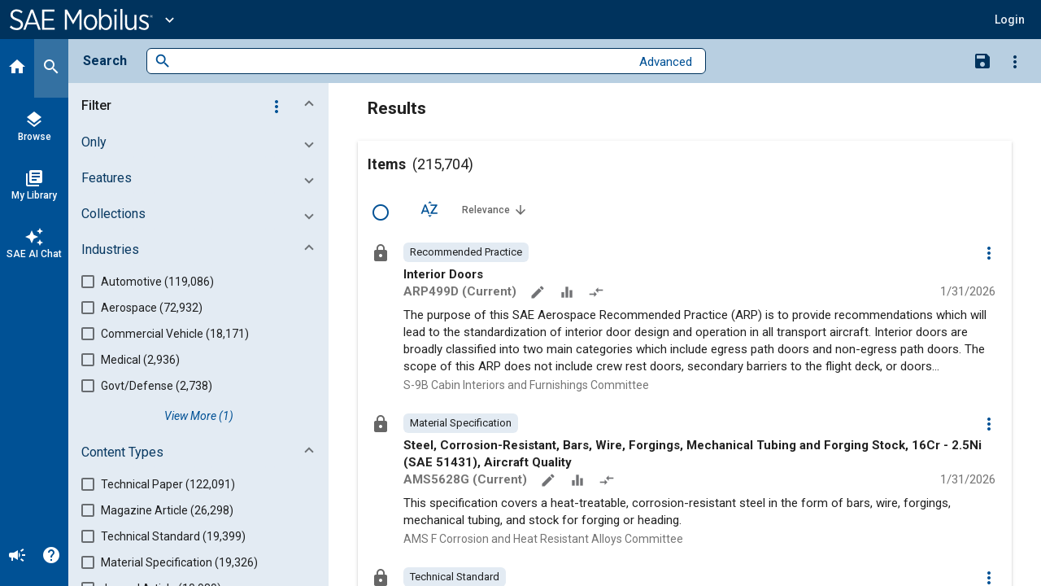

--- FILE ---
content_type: text/javascript
request_url: https://saemobilus.sae.org/243.3154804b20e3476f.js
body_size: 8231
content:
"use strict";(self.webpackChunkmobilus=self.webpackChunkmobilus||[]).push([[243],{1243:($t,U,s)=>{s.r(U),s.d(U,{SearchModule:()=>Mt});var g=s(177),oe=s(6768),se=s(7588),re=s(3443),u=s(1747),c=s(9310),Y=s(6502),O=s(3993),z=s(5558),b=s(8141),$=s(6354),H=s(9437),L=s(7673);const Q=(0,c.VP)("[Save Search Dialog] Show Frequency"),J=(0,c.VP)("[Save Search Dialog] Hide Frequency"),I=(0,c.VP)("[Save Search Dialog] Save Search",(0,c.xk)()),R=(0,c.VP)("[Save Search Dialog] Save Search Succeeded",(0,c.xk)()),E=(0,c.VP)("[Save Search Dialog] Save Search Failed",(0,c.xk)()),K=(0,c.VP)("[Save Search Dialog] Set Alert",(0,c.xk)()),W=(0,c.VP)("[Save Search Dialog] Save Alert Succeeded",(0,c.xk)()),Z=(0,c.VP)("[Save Search Dialog] Save Alert Failed"),q=(0,c.VP)("[Save Search Dialog] Reset Store"),G=(0,c.UX)(Y.t.SaveSearchDialog),le=(0,c.Mz)(G,n=>n.showFrequency),ce=(0,c.Mz)(G,n=>n.loading),de=(0,c.Mz)(G,n=>n.frequency);var he=s(3209),r=s(2941),e=s(4438),ue=s(8524),j=s(9967),me=s(200),pe=s(5194);let _e=(()=>{var n;class i{constructor(o,a,l,_,F,y){this.actions$=o,this.alertsService=a,this.dialog=l,this.searchManagerUiService=_,this.snackbar=F,this.store=y,this.saveSearch$=(0,u.EH)(()=>this.actions$.pipe((0,u.gp)(I),(0,O.E)(this.store.select(r.bB.uY)),(0,z.n)(([h,d])=>this.searchManagerUiService.postCriteria(d,h.searchName).pipe((0,b.M)(m=>{var S;this.store.dispatch(he.Uf.usageTrackingEvent({event:{eventType:"save_search",criteriaDetailsId:null===(S=m.results[0])||void 0===S?void 0:S.id}}))}),(0,$.T)(m=>R({resp:m.results[0]})),(0,H.W)(m=>(0,L.of)(E({error:m}))))))),this.onSaveSearchSuccess$=(0,u.EH)(()=>this.actions$.pipe((0,u.gp)(R),(0,O.E)(this.store.select(de)),(0,b.M)(([h,d])=>{this.snackbar.open(`Search "${h.resp.searchName}" saved successfully`,void 0,{duration:4500}),d&&this.store.dispatch(K({searchId:h.resp.id,searchName:h.resp.searchName,frequency:d})),this.dialog.closeAll()})),{dispatch:!1}),this.onSaveSearchFailed$=(0,u.EH)(()=>this.actions$.pipe((0,u.gp)(E),(0,b.M)(h=>{var d;const m=409===(null===(d=h.error)||void 0===d?void 0:d.status)?"A saved search already exists with this title":"Something went wrong, please try again";this.snackbar.open(m,void 0,{duration:4500})})),{dispatch:!1}),this.onSaveAlert$=(0,u.EH)(()=>this.actions$.pipe((0,u.gp)(K),(0,z.n)(h=>this.alertsService.createAlertForCriteria(h.searchId,h.searchName,h.frequency).pipe((0,$.T)(d=>W({alert:d})),(0,H.W)(()=>(0,L.of)(Z())))))),this.onSaveAlertSuccess$=(0,u.EH)(()=>this.actions$.pipe((0,u.gp)(W),(0,b.M)(h=>{var d;const m=null===(d=h.alert)||void 0===d||null===(d=d.interval)||void 0===d?void 0:d.frequency,S=m?" "+m.charAt(0).toUpperCase()+m.substring(1).toLowerCase():"";this.snackbar.open(`Alert Set${S}`,void 0,{duration:4500})})),{dispatch:!1}),this.onSaveAlertFail$=(0,u.EH)(()=>this.actions$.pipe((0,u.gp)(Z),(0,b.M)(()=>{this.snackbar.open("Failed to set alert on search. Please try again.",void 0,{duration:4500})})))}}return(n=i).\u0275fac=function(o){return new(o||n)(e.KVO(u.En),e.KVO(ue.v),e.KVO(j.ef),e.KVO(me.F),e.KVO(pe.nf),e.KVO(c.il))},n.\u0275prov=e.jDH({token:n,factory:n.\u0275fac}),i})();const ee={showFrequency:!1,loading:!1,searchName:void 0,frequency:void 0},ge=(0,c.vy)(ee,(0,c.on)(Q,n=>({...n,showFrequency:!0})),(0,c.on)(J,n=>({...n,showFrequency:!1})),(0,c.on)(I,(n,{searchName:i,frequency:t})=>({...n,searchName:i,frequency:t,loading:!0})),(0,c.on)(R,n=>({...n,loading:!1})),(0,c.on)(E,n=>({...n,loading:!1})),(0,c.on)(q,()=>({...ee})));let ve=(()=>{var n;class i{}return(n=i).\u0275fac=function(o){return new(o||n)},n.\u0275mod=e.$C({type:n}),n.\u0275inj=e.G2t({imports:[c.md.forFeature(Y.t.SaveSearchDialog,ge),u.Vm.forFeature([_e])]}),i})();var Se=s(866),D=s(1188),fe=s(1635),te=s(5256),be=s(4572),Ce=s(1594),v=s(9417),Fe=s(3269),k=s(5956),ne=s(9213),N=s(4613),ye=s(224),Te=s(1776),Me=s(8056),ie=s(5130);const Ve=(n,i)=>({showFrequency:n,loading:i});function $e(n,i){1&n&&(e.j41(0,"div",12),e.nrm(1,"mat-spinner",13),e.k0s())}function je(n,i){if(1&n){const t=e.RV6();e.j41(0,"div",22)(1,"a",23),e.bIt("click",function(){e.eBV(t);const a=e.XpG(3);return e.Njj(a.showFrequency())}),e.EFF(2,"Set Alert?"),e.k0s()()}}function De(n,i){if(1&n){const t=e.RV6();e.j41(0,"mat-form-field",16)(1,"mat-label",17),e.EFF(2,"Alert Frequency"),e.k0s(),e.j41(3,"mat-select",24)(4,"mat-option",25),e.bIt("click",function(){e.eBV(t);const a=e.XpG(3);return e.Njj(a.hideFrequency())}),e.k0s(),e.j41(5,"mat-option",26),e.EFF(6,"Daily"),e.k0s(),e.j41(7,"mat-option",27),e.EFF(8,"Weekly"),e.k0s(),e.j41(9,"mat-option",28),e.EFF(10,"Monthly"),e.k0s(),e.j41(11,"mat-option",29),e.EFF(12,"Never"),e.k0s()(),e.j41(13,"mat-error",19),e.EFF(14,"Frequency is required"),e.k0s()()}if(2&n){const t=e.XpG(3);e.R7$(3),e.Y8G("formControl",t.frequencyControl)}}function Ne(n,i){if(1&n&&(e.j41(0,"form",14)(1,"div",15)(2,"mat-form-field",16)(3,"mat-label",17),e.EFF(4,"Title"),e.k0s(),e.nrm(5,"input",18),e.j41(6,"mat-error",19),e.EFF(7,"Title is required"),e.k0s()(),e.DNE(8,je,3,0,"div",20)(9,De,15,1,"mat-form-field",21),e.k0s()()),2&n){const t=e.XpG(2);e.R7$(5),e.Y8G("formControl",t.nameControl),e.R7$(3),e.Y8G("ngIf",!1),e.R7$(),e.Y8G("ngIf",!1)}}function xe(n,i){if(1&n){const t=e.RV6();e.qex(0),e.j41(1,"div",1)(2,"div",2)(3,"mat-icon",3),e.EFF(4,"save"),e.k0s(),e.j41(5,"h2",4),e.EFF(6,"Save Search"),e.k0s(),e.nrm(7,"span",5),e.j41(8,"button",6)(9,"mat-icon"),e.EFF(10,"close"),e.k0s()()(),e.j41(11,"div",7),e.DNE(12,$e,2,0,"div",8)(13,Ne,10,3,"form",9),e.k0s(),e.j41(14,"div",10)(15,"button",11),e.bIt("click",function(){e.eBV(t);const a=e.XpG();return e.Njj(a.saveSearch(a.data))}),e.j41(16,"span"),e.EFF(17,"Save"),e.k0s()()()(),e.bVm()}if(2&n){const t=i.ngIf,o=e.XpG();e.R7$(12),e.Y8G("ngIf",!1),e.R7$(),e.Y8G("ngIf",!0),e.R7$(2),e.Y8G("disabled",!(null!=o.nameControl&&o.nameControl.value)||""===o.nameControl.value||t.loading)}}let Ie=(()=>{var n;class i{constructor(o){this.store=o,this.nameControl=new v.MJ(""),this.frequencyControl=new v.MJ(""),this.showFrequency$=this.store.select(le),this.loading$=this.store.select(ce)}ngOnDestroy(){this.store.dispatch(q())}showFrequency(){this.frequencyControl.setValue("MONTHLY"),this.store.dispatch(Q())}hideFrequency(){this.frequencyControl.setValue(void 0),this.store.dispatch(J())}saveSearch(){this.store.dispatch(I({searchName:this.nameControl.value,frequency:this.frequencyControl.value}))}}return(n=i).\u0275fac=function(o){return new(o||n)(e.rXU(c.il))},n.\u0275cmp=e.VBU({type:n,selectors:[["ng-component"]],decls:3,vars:8,consts:[[4,"ngIf"],[1,"si-dialog__b"],[1,"si-dialog__h"],["aria-hidden","true",1,"si-icon"],[1,"si-dialog__title","si-impact"],[1,"si-expanse"],["mat-icon-button","","mat-dialog-close","","matTooltip","Close","aria-label","Close",1,"si-icon","si-button--close"],["mat-dialog-content","",1,"si-dialog__c"],["class","si-spinner__container",4,"ngIf"],["class","si-form",4,"ngIf"],[1,"si-form__a","si-form__a--unusual"],["mat-flat-button","",1,"si-button","si-button--primary",3,"click","disabled"],[1,"si-spinner__container"],[1,"si-spinner"],[1,"si-form"],[1,"si-form__b"],[1,"si-field","si-wd","si-wd-full"],[1,"si-label"],["matInput","","type","text","required","","maxlength","125",3,"formControl"],[1,"si-field__error"],["class","si-field",4,"ngIf"],["class","si-field si-wd si-wd-full",4,"ngIf"],[1,"si-field"],[1,"si-link",3,"click"],["matNativeControl","","value","Monthly","required","",1,"si-select",3,"formControl"],[3,"click"],["value","DAILY"],["value","WEEKLY"],["value","MONTHLY"],["value","NEVER"]],template:function(o,a){1&o&&(e.DNE(0,xe,18,3,"ng-container",0),e.nI1(1,"async"),e.nI1(2,"async")),2&o&&e.Y8G("ngIf",e.l_i(5,Ve,e.bMT(1,1,a.showFrequency$),e.bMT(2,3,a.loading$)))},dependencies:[g.bT,v.qT,v.me,v.BC,v.cb,v.YS,v.tU,v.cV,v.l_,Fe.d1,k.iV,j.kQ,j.PQ,ne.An,N.k5,N.Ky,N.aw,ye.aL,Te.wS,Me.cu,ie.PD,g.Jj],encapsulation:2}),i})();var C,Re=s(3107),Ee=s(8642),Ge=s(163),ke=s(5024),Be=s(4674),Ae=s(4027),we=s(4982),Xe=s(241),Pe=s(8835),Ue=s(819),Ye=s(561),Oe=s(3922),ze=s(5735),He=s(9986),Le=s(7483),Qe=s(6746),Je=s(1347),Ke=s(1501),We=s(6036),Ze=s(4615),qe=s(7199),et=s(1997),B=s(8309),tt=s(5911),ae=s(3127),nt=s(7129);const it=(n,i,t,o,a,l,_,F,y,h,d,m,S,w,T,f,x,M,X,p,P,V)=>({defaultSearchTerm:n,total:i,sortOptions:t,sortBy:o,sortDir:a,pageSize:l,pageNumber:_,results:F,loading:y,error:h,panelInitialized:d,searchTerm:m,searchSuggestions:S,documentSuggestions:w,filters:T,customFilters:f,isPubDateFilterApplied:x,pubDateFrom:M,pubDateTo:X,advancedSearchEnabled:p,advancedSearchQuery:P,allSelected:V}),at=()=>["Relevance","Most Recent","Title"];function ot(n,i){1&n&&(e.j41(0,"a",31)(1,"mat-icon",32),e.EFF(2,"call_made"),e.k0s(),e.j41(3,"span",33),e.EFF(4," All SAE Results "),e.j41(5,"span",34),e.EFF(6,"(317,105)"),e.k0s()()())}function st(n,i){if(1&n){const t=e.RV6();e.qex(0),e.j41(1,"fs-comp-chip",36),e.bIt("removeClick",function(){const a=e.eBV(t).$implicit,l=e.XpG().$implicit,_=e.XpG(3);return e.Njj(_.removeCustomFilterChip(l.key,a))}),e.k0s(),e.bVm()}if(2&n){const t=i.$implicit;e.R7$(),e.Y8G("label",t)("removeable",!0)("size","minor")("type","filter")}}function rt(n,i){if(1&n&&(e.qex(0),e.DNE(1,st,2,4,"ng-container",5),e.bVm()),2&n){const t=i.$implicit;e.R7$(),e.Y8G("ngForOf",t.value)}}function lt(n,i){if(1&n){const t=e.RV6();e.qex(0),e.j41(1,"fs-comp-chip",36),e.bIt("removeClick",function(){const a=e.eBV(t).$implicit,l=e.XpG().$implicit,_=e.XpG(3);return e.Njj(_.removeChip(l.key,a))}),e.k0s(),e.bVm()}if(2&n){const t=i.$implicit;e.R7$(),e.Y8G("label",t)("removeable",!0)("size","minor")("type","filter")}}function ct(n,i){if(1&n&&(e.qex(0),e.DNE(1,lt,2,4,"ng-container",5),e.bVm()),2&n){const t=i.$implicit;e.R7$(),e.Y8G("ngForOf",t.value)}}function dt(n,i){if(1&n){const t=e.RV6();e.j41(0,"fs-comp-chip",37),e.nI1(1,"date"),e.nI1(2,"date"),e.bIt("removeClick",function(){e.eBV(t);const a=e.XpG(3);return e.Njj(a.removePubDateFilter())}),e.k0s()}if(2&n){const t=e.XpG(2).ngIf;e.Y8G("label","Published from "+e.bMT(1,4,t.pubDateFrom)+" to "+e.bMT(2,6,t.pubDateTo))("size","minor")("type","filter")("removeable",!0)}}function ht(n,i){if(1&n&&(e.j41(0,"fs-ui-chip-group",23),e.DNE(1,rt,2,1,"ng-container",5)(2,ct,2,1,"ng-container",5)(3,dt,3,8,"fs-comp-chip",35),e.k0s()),2&n){const t=e.XpG().ngIf;e.R7$(),e.Y8G("ngForOf",t.customFilters),e.R7$(),e.Y8G("ngForOf",t.filters),e.R7$(),e.vxM(3,t.isPubDateFilterApplied?3:-1)}}function ut(n,i){if(1&n){const t=e.RV6();e.j41(0,"button",45),e.bIt("click",function(){e.eBV(t);const a=e.XpG(2).ngIf,l=e.XpG();return e.Njj(l.selectAllChanged(!0,a.results))}),e.j41(1,"mat-icon",44),e.EFF(2,"radio_button_unchecked"),e.k0s()()}}function mt(n,i){if(1&n){const t=e.RV6();e.j41(0,"button",46),e.bIt("click",function(){e.eBV(t);const a=e.XpG(2).ngIf,l=e.XpG();return e.Njj(l.selectAllChanged(!1,a.results))}),e.j41(1,"mat-icon",44),e.EFF(2,"check_circle"),e.k0s()()}}function pt(n,i){if(1&n&&(e.j41(0,"div",26)(1,"mat-toolbar",38)(2,"div",39),e.DNE(3,ut,3,0,"button",40)(4,mt,3,0),e.k0s(),e.j41(5,"span",41),e.EFF(6),e.k0s(),e.j41(7,"button",42),e.EFF(8," Export "),e.k0s(),e.nrm(9,"span",21),e.j41(10,"button",43)(11,"mat-icon",44),e.EFF(12,"more_vert"),e.k0s()()()()),2&n){const t=e.XpG().ngIf,o=e.XpG(),a=e.sdS(26),l=e.sdS(36);e.R7$(3),e.vxM(3,!1===t.allSelected?3:4),e.R7$(3),e.Lme("Selected: ",o.selectedResults.selected.length,"/",o.maxSelection,""),e.R7$(),e.Y8G("matMenuTriggerFor",a)("disabled",0===o.selectedResults.selected.length),e.R7$(3),e.Y8G("matMenuTriggerFor",l)}}function _t(n,i){if(1&n){const t=e.RV6();e.qex(0),e.j41(1,"mobi-publication-document-card",47),e.bIt("toggleSelection",function(a){const l=e.eBV(t).$implicit,_=e.XpG(2);return e.Njj(_.toggleSearchResultSelection(a,l))}),e.k0s(),e.bVm()}if(2&n){const t=i.$implicit,o=e.XpG(2);e.R7$(),e.Y8G("pubDocument",t)("returnUrlTitle","Search")("multiSelectMode",!0)("disableSelection",o.selectedResults.selected.length>=o.maxSelection)("selected",o.selectedResults.isSelected(+t.cid.raw))}}function gt(n,i){if(1&n){const t=e.RV6();e.j41(0,"si-none-actionable-card",48)(1,"button",49),e.bIt("click",function(){e.eBV(t);const a=e.XpG(2);return e.Njj(a.retrySearch())}),e.EFF(2,"Retry"),e.k0s()()}}function vt(n,i){if(1&n){const t=e.RV6();e.qex(0),e.j41(1,"si-crossover-master-detail-template-v2")(2,"div",10)(3,"mobi-crossbar-search",11),e.bIt("searchTriggered",function(a){e.eBV(t);const l=e.XpG();return e.Njj(l.searchChanged(a))})("clearFilters",function(){e.eBV(t);const a=e.XpG();return e.Njj(a.clearFilters())})("clearSearch",function(){e.eBV(t);const a=e.XpG();return e.Njj(a.clearSearch())})("resetSearch",function(){e.eBV(t);const a=e.XpG();return e.Njj(a.resetSearch())})("emitSaveSearch",function(){e.eBV(t);const a=e.XpG();return e.Njj(a.openSaveSearchDialog())})("viewSavedSearches",function(){e.eBV(t);const a=e.XpG();return e.Njj(a.viewSavedSearches())})("inputUpdated",function(a){e.eBV(t);const l=e.XpG();return e.Njj(l.getSuggestions(a))})("toggleAdvanced",function(){e.eBV(t);const a=e.XpG();return e.Njj(a.advancedMode=!a.advancedMode)})("autoCompleteChipClicked",function(a){e.eBV(t);const l=e.XpG();return e.Njj(l.applyAutoChipFilters(a))}),e.k0s()(),e.j41(4,"div",12)(5,"div",13)(6,"div",14)(7,"mobi-filter-panel",15),e.bIt("showMoreValuesClicked",function(a){e.eBV(t);const l=e.XpG();return e.Njj(l.showMoreValues(a))})("applyFacetClicked",function(a){e.eBV(t);const l=e.XpG();return e.Njj(l.applyFacet(a))})("removeFacetClicked",function(a){e.eBV(t);const l=e.XpG();return e.Njj(l.removeFacet(a))})("expandAllClicked",function(){e.eBV(t);const a=e.XpG();return e.Njj(a.expandAll())})("collapseAllClicked",function(){e.eBV(t);const a=e.XpG();return e.Njj(a.collapseAll())})("clearPreservedFacetClicked",function(){e.eBV(t);const a=e.XpG();return e.Njj(a.clearPreservedFacet())})("clearFiltersClicked",function(){e.eBV(t);const a=e.XpG();return e.Njj(a.clearFilters())})("applyPubDateFilterClicked",function(a){e.eBV(t);const l=e.XpG();return e.Njj(l.applyPubDateFilter(a))})("removePubDateFilterClicked",function(){e.eBV(t);const a=e.XpG();return e.Njj(a.removePubDateFilter())})("applyCustomFilterClicked",function(a){e.eBV(t);const l=e.XpG();return e.Njj(l.applyCustomFilter(a))})("removeCustomFilterClicked",function(a){e.eBV(t);const l=e.XpG();return e.Njj(l.removeCustomFilter(a))}),e.k0s()()()(),e.j41(8,"div",16)(9,"article",17)(10,"div",18)(11,"div",19)(12,"h1",20),e.EFF(13,"Results"),e.k0s(),e.nrm(14,"span",21),e.DNE(15,ot,7,0,"a",22),e.k0s(),e.DNE(16,ht,4,3,"fs-ui-chip-group",23),e.k0s(),e.j41(17,"div",24)(18,"si-basic-data-viewer",25),e.bIt("pageChanged",function(a){e.eBV(t);const l=e.XpG();return e.Njj(l.pageChanged(a))})("sortChanged",function(a){e.eBV(t);const l=e.XpG();return e.Njj(l.sortChanged(a))}),e.DNE(19,pt,13,6,"div",26),e.j41(20,"fs-comp-card-selector",27),e.bIt("selectedChange",function(){const a=e.eBV(t).ngIf,l=e.XpG();return e.Njj(l.selectAllChanged(!0,a.results))}),e.j41(21,"div",28)(22,"si-sort-menu",29),e.bIt("sortChanged",function(a){e.eBV(t);const l=e.XpG();return e.Njj(l.sortChanged(a))}),e.k0s()()(),e.DNE(23,_t,2,5,"ng-container",5)(24,gt,3,0,"si-none-actionable-card",30),e.k0s()()()()(),e.bVm()}if(2&n){const t=i.ngIf,o=e.XpG();e.R7$(3),e.Y8G("searchOptions",t.searchSuggestions)("documentSuggestions",t.documentSuggestions)("advancedSearchEnabled",t.advancedSearchEnabled)("advancedSearchQuery",t.advancedSearchQuery)("advancedSearchAvailable",o.advancedSearchAvailable)("value",t.searchTerm)("showChips",!0)("initialSearchValue",t.defaultSearchTerm)("disableClearFilters",0===(null==t.filters?null:t.filters.length)&&0===(null==t.customFilters?null:t.customFilters.length)&&!t.isPubDateFilterApplied)("disableResetSearch",!t.searchTerm&&!t.advancedSearchEnabled&&0===(null==t.filters?null:t.filters.length)&&0===(null==t.customFilters?null:t.customFilters.length)&&!t.isPubDateFilterApplied)("disableSaveSearch",t.loading),e.R7$(4),e.Y8G("loading",t.loading)("panelInitialized",t.panelInitialized)("context",o.context)("startExpanded",!0)("facets$",o.facets$)("filters$",o.filters$)("onlyFacet",o.onlyFacet)("customFilters$",o.customFilters$)("preservedFacet$",o.preservedFacet$)("isPubDateFilterApplied",t.isPubDateFilterApplied)("pubDateTo",t.pubDateTo)("pubDateFrom",t.pubDateFrom),e.R7$(8),e.Y8G("ngIf",!1),e.R7$(),e.vxM(16,(null==t.customFilters?null:t.customFilters.length)>0||(null==t.filters?null:t.filters.length)>0||t.isPubDateFilterApplied?16:-1),e.R7$(2),e.Y8G("total",t.total)("loading",t.loading)("noResults",0===(null==t.results?null:t.results.length)&&!t.error)("noneText",o.noResultsText)("pageSizeOptions",o.pageSizeOptions)("sortOptions",t.sortOptions)("sortDir",t.sortDir)("sortBy",t.sortBy)("pageSize",t.pageSize)("pageNumber",t.pageNumber-1)("paginator",!t.error)("singleSortMenu",!1),e.R7$(),e.vxM(19,o.selectedResults.selected.length>0?19:-1),e.R7$(),e.Y8G("constantDisplay",!0)("selected",!0===t.allSelected),e.R7$(2),e.Y8G("sortBy",t.sortBy)("sortDir",t.sortDir)("options",e.lJ4(45,at)),e.R7$(),e.Y8G("ngForOf",t.results),e.R7$(),e.Y8G("ngIf",t.error)}}function St(n,i){if(1&n&&(e.j41(0,"mat-label",4),e.EFF(1),e.k0s()),2&n){const t=e.XpG().$implicit;e.R7$(),e.JRh(t.label)}}function ft(n,i){1&n&&e.nrm(0,"mat-divider",53)}function bt(n,i){if(1&n){const t=e.RV6();e.qex(0),e.DNE(1,St,2,1,"mat-label",50),e.j41(2,"button",8),e.bIt("click",function(){const a=e.eBV(t).$implicit,l=e.XpG();return e.Njj(l.selectedExportCitationFormat(a.key))}),e.j41(3,"mat-icon",51),e.EFF(4),e.k0s(),e.j41(5,"span"),e.EFF(6),e.k0s()(),e.DNE(7,ft,1,0,"mat-divider",52),e.bVm()}if(2&n){let t,o;const a=i.$implicit;e.R7$(),e.Y8G("ngIf",a.label),e.R7$(),e.Y8G("disabled",null!==(t=a.disabled)&&void 0!==t&&t),e.BMQ("data-analytics",null!=a&&a.key?"item-detail-verlipsis-option-export-"+a.key:null),e.R7$(),e.Y8G("color",null!==(o=a.color)&&void 0!==o?o:"primary"),e.R7$(),e.JRh(a.icon),e.R7$(2),e.JRh(a.name),e.R7$(),e.Y8G("ngIf",a.divider)}}let A=((C=class{constructor(i,t,o,a,l,_,F,y,h,d,m,S,w){var T,f;this.sessionService=i,this.router=t,this.store=o,this.contentService=a,this.dialog=l,this.fragmentService=_,this.seoUtilityService=F,this.route=y,this.actions$=h,this.platformId=d,this.envConfigService=m,this.subscriptionsService=S,this.downloadService=w,this.pageSizeOptions=[25,50,100],this.noResultsText=Re.l$,this.defaultSearchTerm$=this.store.select(r.bB.J9),this.total$=this.store.select(r.bB.v$),this.sortOptions$=this.store.select(r.bB.di),this.sortDir$=this.store.select(r.bB.ae),this.sortBy$=this.store.select(r.bB.eo),this.pageSize$=this.store.select(r.bB.LK),this.pageNumber$=this.store.select(r.bB.D2),this.results$=this.store.select(r.bB.B6),this.loading$=this.store.select(r.bB.c8),this.error$=this.store.select(r.bB.D9),this.panelInitialized$=this.store.select(r.bB.Nu),this.searchTerm$=this.store.select(r.bB.J9),this.searchSuggestions$=this.store.select(r.bB.al),this.documentSuggestions$=this.store.select(r.bB.VM),this.facets$=this.store.select(r.bB.jd).pipe((0,$.T)(V=>Object.values(V))),this.filters$=this.store.select(r.bB.yw),this.customFilters$=this.store.select(r.bB.xU),this.preservedFacet$=this.store.select(r.bB.cO),this.isPubDateFilterApplied$=this.store.select(r.bB.tw),this.pubDateTo$=this.store.select(r.bB.fL),this.pubDateFrom$=this.store.select(r.bB.sr),this.advancedSearchEnabled$=this.store.select(r.bB.GW),this.advancedSearchCriteria$=this.store.select(r.bB.Wp),this.advancedSearchQuery$=this.store.select(r.bB.TT),this.advancedMode=!0,this.advancedSearchAvailable=!!this.envConfigService.envConfig().featureFlags.enable_advanced_search,this.selectedResults=new ke.CB(!0),this.allSelected$=(0,be.z)([this.results$,this.selectedResults.changed]).pipe((0,$.T)(([V])=>!V.some(Vt=>!this.selectedResults.isSelected(+Vt.cid.raw))||this.selectedResults.selected.length>=this.maxSelection)),this.maxSelection=150,this.citationOptions=we.M;let x=!1;var M;(0,g.UE)(this.platformId)&&(x=null!==(M="true"===localStorage.getItem("preserveSearchResults"))&&void 0!==M&&M,localStorage.removeItem("preserveSearchResults"));const X=null!==(T=null===(f=t.getCurrentNavigation())||void 0===f||null===(f=f.finalUrl)||void 0===f?void 0:f.fragment)&&void 0!==T?T:void 0,p=_.fragmentToFilters(X);x||this.store.dispatch(r.oN.initialSearch({advancedSearchCriteria:p.advancedSearchCriteria,searchTerm:p.queryTerm,filters:p.filters,pubDate:null==p?void 0:p.pubDate,customFilters:null==p?void 0:p.customFilters})),this.setMetaTag(null==p?void 0:p.queryTerm)}ngOnInit(){this.actions$.pipe((0,te.s)(this),(0,u.gp)(Ee.L.verifyAccess),(0,b.M)(()=>this.store.dispatch(r.oN.search({context:"search"})))).subscribe(),this.contentService.clearReturnUrl(),this.sessionService.setShowMenu(!0),this.onlyFacet={displayName:"Only",numValuesShown:10,expanded:!1,type:"value",name:"only",data:[{value:"New Content",count:0},{value:"Full Text Content",count:0}]};const i=this.subscriptionsService.getSubscriptions();(null==i?void 0:i.length)>0&&(this.onlyFacet.data=[{value:"New Content",count:0},{value:"My Subscription",count:0},{value:"Full Text Content",count:0}])}ngAfterViewInit(){(0,g.UE)(this.platformId)&&setTimeout(()=>{this.store.select(r.bB.H_).pipe((0,Ce.$)(),(0,b.M)(i=>{document.getElementsByClassName("si-col si-col--detail")[0].scrollTop=i})).subscribe()})}pageChanged(i){this.store.dispatch(r.oN.changePagination({event:i}))}sortChanged(i){this.store.dispatch(r.oN.changeSortParams({sortParams:i}))}searchChanged(i){this.store.dispatch(r.oN.changeSearchTerm({searchTerm:i})),this.setMetaTag(i)}setReturnUrl(i){const t=document.getElementsByClassName("si-col si-col--detail")[0].scrollTop;this.store.dispatch(r.oN.saveScrollPosition({scrollTop:t})),this.contentService.setReturnUrl(this.router.url,i.meta.title)}removeChip(i,t){this.store.dispatch(r.oN.removeFilter({fieldName:i,value:t}))}removeCustomFilterChip(i,t){this.store.dispatch(r.oN.removeCustomFilter({fieldName:i,value:t}))}getSuggestions(i){i&&i.length>2?this.store.dispatch(r.oN.getSearchSuggestions({searchTerm:i})):(this.store.dispatch(r.oN.getSearchSuggestionsSuccess({suggestions:[]})),this.store.dispatch(r.oN.getDocumentSuggestionsSuccess({suggestions:[]})))}changeSearchTerm(i){this.store.dispatch(r.oN.changeSearchTerm({searchTerm:i}))}clearSearch(){this.store.dispatch(r.oN.clearSearch()),this.setMetaTag()}resetSearch(){this.store.dispatch(r.oN.resetSearch()),this.setMetaTag()}viewSavedSearches(){this.router.navigate(["/mylibrary/searches"])}openSaveSearchDialog(){this.dialog.open(Ie)}retrySearch(){this.store.dispatch(r.oN.search({context:"main_search"}))}setMetaTag(i){i?this.seoUtilityService.setMetaTags(`Search '${i}' - SAE Mobilus`,`A page of search results for ${i} on SAE Mobilus.`):this.seoUtilityService.setMetaTags("Search - SAE Mobilus","A page to search for SAE Mobilus content.")}showMoreValues(i){this.store.dispatch(r.oN.showMoreValues({fieldName:i.name}))}applyFacet([i,t]){this.store.dispatch(r.oN.applyFilter({fieldName:i.name,value:t}))}removeFacet([i,t]){this.store.dispatch(r.oN.removeFilter({fieldName:i.name,value:t}))}expandAll(){this.store.dispatch(r.oN.expandAllFacets())}collapseAll(){this.store.dispatch(r.oN.collapseAllFacets())}clearPreservedFacet(){this.store.dispatch(r.oN.clearPreservedFacet())}clearFilters(){this.store.dispatch(r.oN.setFilters({filters:{},customFilters:{}}))}applyPubDateFilter([i,t]){this.store.dispatch(r.oN.applyPubDateFilter({from:t[0],to:t[1]}))}removePubDateFilter(){this.store.dispatch(r.oN.removePubDateFilter())}applyCustomFilter([i,t]){this.store.dispatch(r.oN.applyCustomFilter({fieldName:i.name,value:t}))}removeCustomFilter([i,t]){this.store.dispatch(r.oN.removeCustomFilter({fieldName:i.name,value:t}))}applyAutoChipFilters(i){const t=this.fragmentService.fragmentToFilters(i);this.store.dispatch(r.oN.setFilters({filters:t.filters,customFilters:t.customFilters}))}toggleSearchResultSelection(i,t){this.selectedResults.toggle(+t.cid.raw)}selectAllChanged(i,t){i?this.selectedResults.select(...t.map(o=>+o.cid.raw).slice(0,this.maxSelection-this.selectedResults.selected.length)):this.selectedResults.deselect(...t.map(o=>+o.cid.raw))}clearAllSelected(){this.selectedResults.clear(!0)}selectedExportCitationFormat(i){const t=Date.now();this.downloadService.downloadCitations(`mobilus-export-${t}.${"refman"===i?"ris":"endnote"===i?"enw":"bibtex"===i?"bib":"txt"}`,this.selectedResults.selected.map(a=>a.toString()),i).subscribe()}selectedExportMetadata(){this.dialog.open(Be.f,{data:{dataItems:Ae.Av,dialogTitle:"Export Metadata",dialogType:"csv",cids:this.selectedResults.selected}})}}).\u0275fac=function(i){return new(i||C)(e.rXU(Xe.Q),e.rXU(D.Ix),e.rXU(c.il),e.rXU(Pe.fH),e.rXU(j.ef),e.rXU(Ue.O),e.rXU(Ye.x),e.rXU(D.nX),e.rXU(u.En),e.rXU(e.Agw),e.rXU(Ge.oH),e.rXU(Oe.yg),e.rXU(ze.s))},C.\u0275cmp=e.VBU({type:C,selectors:[["ng-component"]],decls:42,vars:74,consts:[["exportDownloadMenu","matMenu"],["multiSelectActions","matMenu"],[4,"ngIf"],[1,"si-menu"],[1,"si-label"],[4,"ngFor","ngForOf"],["mat-menu-item","","data-analytics","item-detail-verlipsis-option-export-xlsx",1,"si-button--detailed",3,"click"],["color","primary","aria-hidden","true",1,"si-tool-icon"],["mat-menu-item","",1,"si-button--detailed",3,"click","disabled"],["color","primary","aria-hidden","true"],["slot","masterHeaderContent"],[3,"searchTriggered","clearFilters","clearSearch","resetSearch","emitSaveSearch","viewSavedSearches","inputUpdated","toggleAdvanced","autoCompleteChipClicked","searchOptions","documentSuggestions","advancedSearchEnabled","advancedSearchQuery","advancedSearchAvailable","value","showChips","initialSearchValue","disableClearFilters","disableResetSearch","disableSaveSearch"],["slot","masterContent"],[1,"si-col__set"],[1,"si-col__c"],[3,"showMoreValuesClicked","applyFacetClicked","removeFacetClicked","expandAllClicked","collapseAllClicked","clearPreservedFacetClicked","clearFiltersClicked","applyPubDateFilterClicked","removePubDateFilterClicked","applyCustomFilterClicked","removeCustomFilterClicked","loading","panelInitialized","context","startExpanded","facets$","filters$","onlyFacet","customFilters$","preservedFacet$","isPubDateFilterApplied","pubDateTo","pubDateFrom"],["slot","detailContent"],[1,"si-content"],[1,"si-content__h"],[1,"si-page__h","si-enhanced"],[1,"si-content__title","si-impact"],[1,"si-expanse"],["mat-button","","class","si-button--link","color","primary",4,"ngIf"],["label","Filters"],[1,"si-content__c"],["dataTitle","Items",1,"si-component",3,"pageChanged","sortChanged","total","loading","noResults","noneText","pageSizeOptions","sortOptions","sortDir","sortBy","pageSize","pageNumber","paginator","singleSortMenu"],[1,"si-toolbar__container--actions"],[1,"si-component",3,"selectedChange","constantDisplay","selected"],["body","",1,"si-sort","si-unusual"],[3,"sortChanged","sortBy","sortDir","options"],["content","There was an issue retrieving your search results.",4,"ngIf"],["mat-button","","color","primary",1,"si-button--link"],["aria-hidden","true",1,"si-icon"],[1,"si-impact"],[1,"si-count"],[3,"label","size","type","removeable"],[3,"removeClick","label","removeable","size","type"],[3,"removeClick","label","size","type","removeable"],[1,"si-toolbar","si-toolbar--actions","mat-elevation-z2"],[1,"si-control","si-wd-control"],["mat-icon-button","","matTooltip","Select All","aria-label","Select All",1,"si-button","si-button--icon","si-button--row"],[1,"si-toolbar__c"],["mat-button","","aria-label","Export","matTooltip","Export",1,"si-button","si-button--secondary",3,"matMenuTriggerFor","disabled"],["mat-icon-button","","aria-label","Options","matTooltip","Options",1,"si-button","si-button--icon",3,"matMenuTriggerFor"],["aria-hidden","true"],["mat-icon-button","","matTooltip","Select All","aria-label","Select All",1,"si-button","si-button--icon","si-button--row",3,"click"],["mat-icon-button","","matTooltip","Unselect All","aria-label","Unselect All",1,"si-button","si-button--icon","si-button--row","si-state--selected",3,"click"],["ngSkipHydration","","pageName","searchPage",3,"toggleSelection","pubDocument","returnUrlTitle","multiSelectMode","disableSelection","selected"],["content","There was an issue retrieving your search results."],["mat-flat-button","",1,"si-button","si-button--primary",3,"click"],["class","si-label",4,"ngIf"],["aria-hidden","true",3,"color"],["class","si-divider",4,"ngIf"],[1,"si-divider"]],template:function(i,t){if(1&i){const o=e.RV6();e.DNE(0,vt,25,46,"ng-container",2),e.nI1(1,"async"),e.nI1(2,"async"),e.nI1(3,"async"),e.nI1(4,"async"),e.nI1(5,"async"),e.nI1(6,"async"),e.nI1(7,"async"),e.nI1(8,"async"),e.nI1(9,"async"),e.nI1(10,"async"),e.nI1(11,"async"),e.nI1(12,"async"),e.nI1(13,"async"),e.nI1(14,"async"),e.nI1(15,"async"),e.nI1(16,"keyvalue"),e.nI1(17,"async"),e.nI1(18,"keyvalue"),e.nI1(19,"async"),e.nI1(20,"async"),e.nI1(21,"async"),e.nI1(22,"async"),e.nI1(23,"async"),e.nI1(24,"async"),e.j41(25,"mat-menu",3,0)(27,"mat-label",4),e.EFF(28,"Citation"),e.k0s(),e.DNE(29,bt,8,7,"ng-container",5),e.j41(30,"button",6),e.bIt("click",function(){return e.eBV(o),e.Njj(t.selectedExportMetadata())}),e.j41(31,"mat-icon",7),e.EFF(32,"exit_to_app"),e.k0s(),e.j41(33,"span"),e.EFF(34,"Export Metadata"),e.k0s()()(),e.j41(35,"mat-menu",3,1)(37,"button",8),e.bIt("click",function(){return e.eBV(o),e.Njj(t.clearAllSelected())}),e.j41(38,"mat-icon",9),e.EFF(39,"cancel"),e.k0s(),e.j41(40,"span"),e.EFF(41,"Clear Selection"),e.k0s()()()}2&i&&(e.Y8G("ngIf",e.zJS(51,it,[e.bMT(1,3,t.defaultSearchTerm$),e.bMT(2,5,t.total$),e.bMT(3,7,t.sortOptions$),e.bMT(4,9,t.sortBy$),e.bMT(5,11,t.sortDir$),e.bMT(6,13,t.pageSize$),e.bMT(7,15,t.pageNumber$),e.bMT(8,17,t.results$),e.bMT(9,19,t.loading$),e.bMT(10,21,t.error$),e.bMT(11,23,t.panelInitialized$),e.bMT(12,25,t.searchTerm$),e.bMT(13,27,t.searchSuggestions$),e.bMT(14,29,t.documentSuggestions$),e.bMT(16,33,e.bMT(15,31,t.filters$)),e.bMT(18,37,e.bMT(17,35,t.customFilters$)),e.bMT(19,39,t.isPubDateFilterApplied$),e.bMT(20,41,t.pubDateFrom$),e.bMT(21,43,t.pubDateTo$),e.bMT(22,45,t.advancedSearchEnabled$),e.bMT(23,47,t.advancedSearchQuery$),e.bMT(24,49,t.allSelected$)])),e.R7$(29),e.Y8G("ngForOf",t.citationOptions),e.R7$(8),e.Y8G("disabled",0===t.selectedResults.selected.length))},dependencies:[g.Sq,g.bT,He.u,Le.E,Qe.F,Je._,Ke.N,We.V,Ze.t,qe.h,k.iV,k.hn,et.q,ne.An,N.aw,B.pI,B.gy,B.fS,tt.KQ,ie.PD,ae.v,nt.S,g.Jj,g.vh,g.lG],encapsulation:2}),C);A=(0,fe.Cg)([(0,te.d)()],A);const Ct=[{path:"",component:A}];let Ft=(()=>{var n;class i{}return(n=i).\u0275fac=function(o){return new(o||n)},n.\u0275mod=e.$C({type:n}),n.\u0275inj=e.G2t({imports:[D.iI.forChild(Ct),D.iI]}),i})();var yt=s(9556),Tt=s(7138);let Mt=(()=>{var n;class i{}return(n=i).\u0275fac=function(o){return new(o||n)},n.\u0275mod=e.$C({type:n}),n.\u0275inj=e.G2t({imports:[g.MD,se.G,oe.G,Ft,Se.W,ve,re.z,yt.Q,ae.v,Tt.SU]}),i})()}}]);